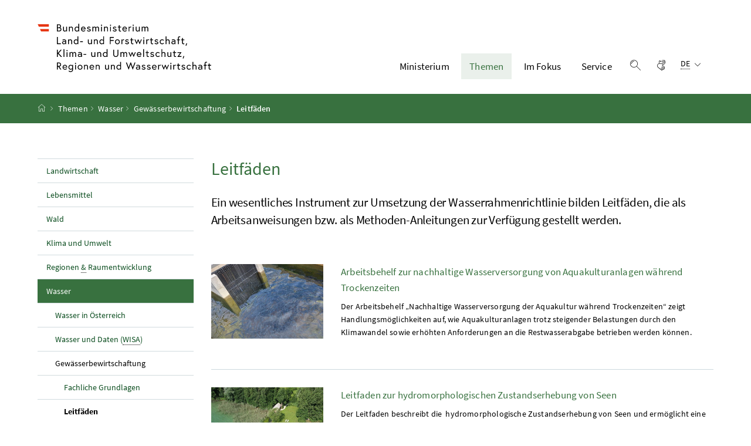

--- FILE ---
content_type: text/html;charset=UTF-8
request_url: https://www.bmluk.gv.at/themen/wasser/gewaesserbewirtschaftung/leitfaeden.html
body_size: 9988
content:
<!DOCTYPE html>
<html lang="de">
  <head>






<meta charset="UTF-8">
<title>Leitf&auml;den</title>



  <link rel="stylesheet" href="/.resources/bcisa/resources/not-generated/css/green~2025-12-05-14-08-31-255~cache.css" />

<link rel="stylesheet" href="/.resources/bcisa/resources/not-generated/css/additional/add~2025-12-05-14-08-31-270~cache.css" />

<link rel="stylesheet" href="/.resources/bcisa/resources/generated/bcisa-bundle~2025-12-05-14-08-31-217~cache.css" />


<meta name="google-site-verification" content="yu6sCdM9S7CxHpK4nKRTJKtGiXVF1K2YsJAdDUF3yUY" /><meta name="description" content="Ein wesentliches Instrument zur Umsetzung der Wasserrahmenrichtlinie bilden Leitf&auml;den, die als Arbeitsanweisungen bzw. als Methoden-Anleitungen zur Verf&uu">
<meta name="viewport" content="width=device-width, initial-scale=1, shrink-to-fit=no" />
<meta http-equiv="x-ua-compatible" content="ie=edge" />
<meta name="keywords" content="" />

<!-- BEGIN - og-tags VDNTE36-BCISA -->
<meta property="og:type" content="website">
<meta property="og:url" content="https://www.bmluk.gv.at/themen/wasser/gewaesserbewirtschaftung/leitfaeden.html" />
<meta property="og:title" content="Leitf&auml;den" />
<meta property="og:site_name" content="Leitf&auml;den" />
<meta property="og:description" content="Ein wesentliches Instrument zur Umsetzung der Wasserrahmenrichtlinie bilden Leitf&auml;den, die als Arbeitsanweisungen bzw. als Methoden-Anleitungen zur Verf&uu" />


<!-- END - og-tags VDNTE36-BCISA -->


	<link rel="shortcut icon" type="image/x-icon" href="/.resources/bcisa-bm/resources/img/favicon~2025-12-05-14-08-30-913~cache.ico" />
      <link rel="icon" type="image/png" sizes="16x16" href="/.resources/bcisa-bm/resources/img/favicon-16x16~2025-12-05-14-08-30-913~cache.png" />
      <link rel="icon" type="image/png" sizes="32x32" href="/.resources/bcisa-bm/resources/img/favicon-32x32~2025-12-05-14-08-30-913~cache.png" />
      <link rel="apple-touch-icon" sizes="180x180" href="/.resources/bcisa-bm/resources/img/apple-touch-icon~2025-12-05-14-08-30-913~cache.png" />

  </head>




  <body class=" theme-green"  data-cookieconfig-domain="www.bml.gv.at" data-contextpath="">
<div class="container-fluid" id="skiplinks-container">
	<div class="container">
		<div class="row">
			<div class="col-12">
				<nav aria-label="Seitenbereiche">
					<ul id="skiplinks">
						<li>
							<a href="#content" class="sr-only sr-only-focusable" accesskey="1">
								<span class="skiplink-text">
									Zum Inhalt <span class="sr-only" lang="en" xml:lang="en">Accesskey</span> [1]
								</span>
							</a>
						</li>
						<li>
							<a href="#topnavigation" class="sr-only sr-only-focusable" accesskey="2">
								<span class="skiplink-text">
									Zum Hauptmenü <span class="sr-only" lang="en" xml:lang="en">Accesskey</span> [2]
								</span>
							</a>
						</li>
							<li>
								<a href="#subnavigation" class="sr-only sr-only-focusable" accesskey="3">
									<span class="skiplink-text">
										Zum Untermenü <span class="sr-only" lang="en" xml:lang="en">Accesskey</span> [3]
									</span>
								</a>
							</li>
						<li>
							<a href="#search" class="sr-only sr-only-focusable" accesskey="4">
								<span class="skiplink-text">
									Zur Suche <span class="sr-only" lang="en" xml:lang="en">Accesskey</span> [4]
								</span>
							</a>
						</li>
					</ul>
				</nav>
			</div>
		</div>
	</div>
</div>

    <div id="page">
<header>
  <div id="page-top">

    <div class="container-fluid" id="header-wrapper">

      <div class="container px-0" id="header-container">

        <nav class="navbar navbar-expand-xl" aria-label="Hauptnavigation">

          <div class="container px-0 align-items-end">
          



              <a class="navbar-brand" href="/"  >
                  <img src="/dam/jcr:f95b63be-88ae-4256-bbd8-9f7748cce30f/BMLUK_Logo_srgb.svg" class="img-fluid d-xl-block logo-4x" alt="Bundesministerium für Land- und Forstwirtschaft, Klima- und Umweltschutz, Regionen und Wasserwirtschaft">
              </a>




            <div class="justify-content-end ml-auto" id="topnavigation">
              <ul class="navbar-nav">

    

<!-- contentList -->




  			<li class="nav-item d-none d-xl-flex" role="presentation">
					<a  class="nav-link" href="/ministerium.html">Ministerium</a>


  				<ul role="menu" aria-label="Untermenü von Ministerium">


                    <li role="presentation"><a href="/ministerium/bundesminister-norbert-totschnig.html" role="menuitem">Der Minister</a></li>



                    <li role="presentation"><a href="/ministerium/dafuer-stehen-wir.html" role="menuitem">Dafür stehen wir</a></li>



                    <li role="presentation"><a href="/ministerium/aufgaben-struktur.html" role="menuitem">Aufgaben &amp; Struktur&#xa0;</a></li>



                    <li role="presentation"><a href="/ministerium/institutionen.html" role="menuitem">Institutionen &amp; Dienststellen</a></li>



                    <li role="presentation"><a href="/ministerium/jobs-und-karriere.html" role="menuitem">Jobs &amp; Karriere</a></li>



                    <li role="presentation"><a href="/ministerium/unsere-preise.html" role="menuitem">Unsere Preise</a></li>



                    <li role="presentation"><a href="/ministerium/geschichte.html" role="menuitem">Geschichte</a></li>



                    <li role="presentation"><a href="/ministerium/rechtliches.html" role="menuitem">Rechtliches</a></li>

          </ul>

  			</li>




  			<li class="nav-item d-none d-xl-flex" role="presentation">
					<a  class="nav-link active" href="/themen.html">Themen</a>


  				<ul role="menu" aria-label="Untermenü von Themen">


                    <li role="presentation"><a href="/themen/landwirtschaft.html" role="menuitem">Landwirtschaft</a></li>



                    <li role="presentation"><a href="/themen/lebensmittel.html" role="menuitem">Lebensmittel</a></li>



                    <li role="presentation"><a href="/themen/wald.html" role="menuitem">Wald</a></li>



                    <li role="presentation"><a href="/themen/klima-und-umwelt.html" role="menuitem">Klima und Umwelt</a></li>



                    <li role="presentation"><a href="/themen/regionen-raumentwicklung.html" role="menuitem">Regionen <abbr title="und">&amp;</abbr> Raumentwicklung</a></li>



                    <li role="presentation"><a href="/themen/wasser.html" role="menuitem" class="active">Wasser</a></li>

          </ul>

  			</li>




  			<li class="nav-item d-none d-xl-flex" role="presentation">
					<a  class="nav-link" href="/im-fokus.html">Im Fokus</a>


  				<ul role="menu" aria-label="Untermenü von Im Fokus">


                    <li role="presentation"><a href="/im-fokus/folgen-des-klimawandels.html" role="menuitem">Tipps zur Klimawandelanpassung</a></li>



                    <li role="presentation"><a href="/im-fokus/hofuebernahme.html" role="menuitem">Hofübernahme</a></li>



                    <li role="presentation"><a href="/im-fokus/forstwirtschaft.html" role="menuitem">ForstWIRtschaft</a></li>



                    <li role="presentation"><a href="/im-fokus/waldfonds.html" role="menuitem">Waldfonds</a></li>



                    <li role="presentation"><a href="/im-fokus/bildung.html" role="menuitem">Bildung</a></li>



                    <li role="presentation"><a href="/im-fokus/forschung.html" role="menuitem">Forschung</a></li>



                    <li role="presentation"><a href="/im-fokus/digitalisierung.html" role="menuitem">Digitalisierung</a></li>



                    <li role="presentation"><a href="/im-fokus/ufi-projekte-des-monats-header.html" role="menuitem"><abbr title="Umweltförderung im Inland">UFI</abbr>-Projekte des Monats</a></li>

          </ul>

  			</li>




  			<li class="nav-item d-none d-xl-flex" role="presentation">
					<a  class="nav-link" href="/service.html">Service</a>


  				<ul role="menu" aria-label="Untermenü von Service">


                    <li role="presentation"><a href="/service/presse.html" role="menuitem">Presse</a></li>



                    <li role="presentation"><a href="/service/fotoservice-videoportal.html" role="menuitem">Fotoservice <abbr title="und">&amp;</abbr> Videoportal</a></li>



                    <li role="presentation"><a href="/service/webangebote-newsletter.html" role="menuitem">Webangebote&#xa0;<abbr title="und">&amp;</abbr>&#xa0;Newsletter</a></li>



                    <li role="presentation"><a href="/service/publikationen.html" role="menuitem">Publikationen</a></li>



                    <li role="presentation"><a href="/service/veranstaltungen.html" role="menuitem">Veranstaltungen</a></li>



                    <li role="presentation"><a href="/service/foerderungen.html" role="menuitem">Förderungen</a></li>



                    <li role="presentation"><a href="/service/formulare.html" role="menuitem">Formulare</a></li>



                    <li role="presentation"><a href="/service/zahlen-fakten-neu.html" role="menuitem">Zahlen und Fakten</a></li>



                    <li role="presentation"><a href="/service/servicestelle.html" role="menuitem">Servicestelle</a></li>



                    <li role="presentation"><a href="/service/telefon.html" role="menuitem">Telefonbuch</a></li>



                    <li role="presentation"><a href="/service/open-data.html" role="menuitem">Open Data</a></li>



                    <li role="presentation"><a href="/service/veroeffentlichungen.html" role="menuitem">Veröffentlichungen</a></li>

          </ul>

  			</li>

                
                <li class="nav-item text-right" id="header-buttons" role="presentation">
                  <button class="btn btn-link search-top-toggler" type="button" data-toggle="collapse" data-target="#search-top-wrapper"
                    aria-expanded="false" aria-controls="search-top-wrapper">
                    <span class="icon icon-lupe" aria-hidden="true"></span>
                    <span class="sr-only">Suche einblenden</span>
                  </button>


<!-- contentList -->




  <a href="/video-oegs.html" class="btn btn-link" title="Gebärdensprache">
    <span class="icon icon-gebaerdensprache" aria-hidden="true"></span>
    <span class="sr-only">Gebärdensprache</span>
  </a>



                  <button class="btn btn-link d-xl-none" type="button" title="Navigation einblenden" data-toggle="collapse" data-target="#mobileheader-wrapper" id="mobilenav-toggler">

                    <span class="icon icon-menue" aria-hidden="true"></span><span class="sr-only">Navigation einblenden</span>
                  </button>


<!-- contentList -->


<div class="dropdown d-none d-xl-inline-block text-left" id="languageDropdown">
  <button class="btn btn-link" type="button" id="languageDropdownButton" data-toggle="dropdown" aria-haspopup="true" aria-expanded="false">
    <span class="sub">
      <span class="sr-only">Sprachauswahl:</span>
      <abbr title="Deutsch">DE</abbr>
      <span class="icon icon-navigation_pfeil_unten" aria-hidden="true"></span>
    </span>
  </button>
    <div class="dropdown-menu dropdown-menu-right" aria-labelledby="languageDropdownButton">

                <a class="dropdown-item" href="/en/">
                  English
                </a>

    </div>
</div>
                </li>

              </ul>

            </div>

          </div>

        </nav>

      </div>

    </div>  <div class="container-fluid collapse" id="search-top-wrapper">
    <div class="container px-0" id="search-top-container">
        <form id="searchForm" action="/suchergebnisse.html" data-bka-link="" data-bund-link="">
          <div class="input-group searchbar">
            <label for="searchFormQuerystring" class="sr-only">Suchbegriff</label>
            <input type="text" name="q" id="searchFormQuerystring" class="form-control searchFormQuerystring" autofocus="autofocus" placeholder="Suche" />
            <div class="input-group-append">
              <button class="btn btn-brand2" id="search-top-button" title="Suchen">
                <span class="icon icon-lupe" aria-hidden="true"></span><span class="sr-only">Suchen</span>
              </button>
            </div>
          </div>
        </form>
    </div>
  </div>


<div class="container-fluid" id="breadcrumb-wrapper">
	<div class="container px-0" id="breadcrumb-container">
		<nav aria-label="Positionsanzeige">
			<ol class="breadcrumb">
				<li class="breadcrumb-item">
          <a href="/" title="Startseite"><span class="icon icon-breadcrumb_home" aria-hidden="true"></span><span class="sr-only">Startseite</span></a>
				</li>
							<li class="breadcrumb-item"><a href="/themen.html">Themen</a></li>
							<li class="breadcrumb-item"><a href="/themen/wasser.html">Wasser</a></li>
							<li class="breadcrumb-item"><a href="/themen/wasser/gewaesserbewirtschaftung.html">Gewässerbewirtschaftung</a></li>
					<li class="breadcrumb-item active" aria-current="page">
              Leitfäden
					</li>
			</ol>
		</nav>
	</div>
</div>

  </div>
</header>


<div id="page-bottom">

  <div class="container-fluid content-wrapper" id="content-wrapper">
    <div class="content-container container px-0">

      <div class="row">




		<div class="col-12 col-xl-3 d-none d-xl-block subnavigation" id="subnavigation">
			<nav aria-label="Unternavigation">

      <ul>
            <li class="">
              <a href="/themen/landwirtschaft.html">
                Landwirtschaft
              </a>
            </li>

            <li class="">
              <a href="/themen/lebensmittel.html">
                Lebensmittel
              </a>
            </li>

            <li class="">
              <a href="/themen/wald.html">
                Wald
              </a>
            </li>

            <li class="">
              <a href="/themen/klima-und-umwelt.html">
                Klima und Umwelt
              </a>
            </li>

            <li class="">
              <a href="/themen/regionen-raumentwicklung.html">
                Regionen <abbr title="und">&amp;</abbr> Raumentwicklung
              </a>
            </li>

            <li class="active">
              <a href="/themen/wasser.html">
                Wasser
                  <span class="sr-only"> (aktuelle Seite)</span>
              </a>

      <ul>
            <li class="">
              <a href="/themen/wasser/wasser-oesterreich.html">
                Wasser in Österreich
              </a>
            </li>

            <li class="">
              <a href="/themen/wasser/wisa.html">
                Wasser und Daten (<abbr lang="de" title="Wasserinformationssystem">WISA</abbr>)
              </a>
            </li>

            <li class="active">
              <a href="/themen/wasser/gewaesserbewirtschaftung.html">
                Gewässerbewirtschaftung
                  <span class="sr-only"> (aktuelle Seite)</span>
              </a>

      <ul>
            <li class="">
              <a href="/themen/wasser/gewaesserbewirtschaftung/fachliche-grundlagen.html">
                Fachliche Grundlagen
              </a>
            </li>

            <li class="active current" aria-current="page">
              <a href="/themen/wasser/gewaesserbewirtschaftung/leitfaeden.html">
                Leitfäden
                  <span class="sr-only"> (aktuelle Seite)</span>
              </a>
            </li>

            <li class="">
              <a href="/themen/wasser/gewaesserbewirtschaftung/forschungsprojekte.html">
                Forschungsprojekte
              </a>
            </li>

            <li class="">
              <a href="/themen/wasser/gewaesserbewirtschaftung/umsetzungsprojekte.html">
                Umsetzungsprojekte
              </a>
            </li>

      </ul>
            </li>

            <li class="">
              <a href="/themen/wasser/wasserqualitaet.html">
                Wasserqualität &amp; Gewässerschutz
              </a>
            </li>

            <li class="">
              <a href="/themen/wasser/nutzung-wasser.html">
                Nutzung von Wasser
              </a>
            </li>

            <li class="">
              <a href="/themen/wasser/schutz-vor-hochwasser.html">
                Schutz vor Hochwasser
              </a>
            </li>

            <li class="">
              <a href="/themen/wasser/foerderungen.html">
                Förderungen
              </a>
            </li>

            <li class="">
              <a href="/themen/wasser/wasser-eu-international.html">
                EU &amp; Internationales
              </a>
            </li>

            <li class="">
              <a href="/themen/wasser/wasser-oeffentlich.html">
                Wasser und Öffentlichkeit
              </a>
            </li>

      </ul>
            </li>

      </ul>
			</nav>
		</div>


        <main class="col-12 content col-xl-9" tabindex="-1" id="content" role="main">
          <h1>
            <span class="title" id="labelformodal">
              Leitfäden
            </span>
          </h1>


            <p class="abstract">Ein wesentliches Instrument zur Umsetzung der Wasserrahmenrichtlinie bilden Leitfäden, die als Arbeitsanweisungen bzw. als Methoden-Anleitungen zur Verfügung gestellt werden.</p>


          <span class="clearer"></span> 



<nav aria-label="Leitf&auml;den" data-bb-fakeload-article='{
    "step": "5",
    "maxItems": "11"
  }'>
  <ul class="row list-unstyled overview overview-list has-pagination" >




              <li class="col-12 overview-item " data-bb-fakeload-article-item="1">
                <div class="card">
                  <a href="/themen/wasser/gewaesserbewirtschaftung/leitfaeden/aquakultur-notbetrieb-arbeitsbehelf.html" class="card-link">
                      <div class="row">
                            <div class="col-12 col-md-4 col-lg-3">
                                <div class="bcisa-video-container">
                                  <img class="card-img" src="/.imaging/mte/bcisa/bcisa-teaser/dam/bm/themen/wasser/gewaesserbewirtschaftung/leitfaeden/aquakultur-notbetrieb-arbeitsbehelf/___Anlage-Kreuzenstein3-BAW-Achleitner.10386101925001385523.jpg/jcr:content/___Anlage%20Kreuzenstein3%20BAW%20Achleitner.10386101925001385523.jpg" alt="Wasserbecken einer Aquakulturanlage mit Fischbesatz" >
                                </div>
                            </div>
                        <div class="col-12 col-md-8 col-lg-9">
                          <div class="card-body">
                              <div class="card-meta">
                              </div>
                            <div class="card-title">
                              <h2 class="card-title-heading">Arbeitsbehelf zur nachhaltige Wasserversorgung von Aquakulturanlagen während Trockenzeiten</h2>
                            </div>
                              <p class="card-text">
                                Der Arbeitsbehelf „Nachhaltige Wasserversorgung der Aquakultur während Trockenzeiten“ zeigt Handlungsmöglichkeiten auf, wie Aquakulturanlagen trotz steigender Belastungen durch den Klimawandel sowie erhöhten Anforderungen an die Restwasserabgabe betrieben werden können.<br />
&#xa0;
                              </p>
                          </div>
                        </div>
                      </div>
                  </a>
                </div>
              </li>




              <li class="col-12 overview-item " data-bb-fakeload-article-item="2">
                <div class="card">
                  <a href="/themen/wasser/gewaesserbewirtschaftung/leitfaeden/leitfaden-hydromorphologie-seen.html" class="card-link">
                      <div class="row">
                            <div class="col-12 col-md-4 col-lg-3">
                                <div class="bcisa-video-container">
                                  <img class="card-img" src="/.imaging/mte/bcisa/bcisa-teaser/dam/bm/themen/wasser/gewaesserbewirtschaftung/leitfaeden/leitfaden-hydromorphologie-seen/DJI_0235_red.jpg/jcr:content/Mondsee.JPG" alt="Bootssteg mit Hütte am Mondsee"
title="systema Bio- und Management Consulting GmbH / Sascha Pall" >
                                </div>
                            </div>
                        <div class="col-12 col-md-8 col-lg-9">
                          <div class="card-body">
                              <div class="card-meta">
                              </div>
                            <div class="card-title">
                              <h2 class="card-title-heading">Leitfaden zur hydromorphologischen Zustandserhebung von Seen</h2>
                            </div>
                              <p class="card-text">
                                Der Leitfaden beschreibt die&#xa0; hydromorphologische Zustandserhebung von Seen und ermöglicht eine einheitliche Erhebung, Bewertung und Darstellung der Ergebnisse.
                              </p>
                          </div>
                        </div>
                      </div>
                  </a>
                </div>
              </li>




              <li class="col-12 overview-item " data-bb-fakeload-article-item="3">
                <div class="card">
                  <a href="/themen/wasser/gewaesserbewirtschaftung/leitfaeden/hmwb_2021.html" class="card-link">
                      <div class="row">
                            <div class="col-12 col-md-4 col-lg-3">
                                <div class="bcisa-video-container">
                                  <img class="card-img" src="/.imaging/mte/bcisa/bcisa-teaser/dam/bm/themen/wasser/gewaesserbewirtschaftung/leitfaeden/hmwb_2021/greifenstein_original_verbund.jpg/jcr:content/greifenstein_original_verbund.jpg" alt="Luftaufnahme vom Kraftwerk Greifenstein"
title="Verbund" >
                                </div>
                            </div>
                        <div class="col-12 col-md-8 col-lg-9">
                          <div class="card-body">
                              <div class="card-meta">
                              </div>
                            <div class="card-title">
                              <h2 class="card-title-heading">Leitfäden zur Ausweisung und Bewertung künstlicher und erheblich veränderter Wasserkörper</h2>
                            </div>
                              <p class="card-text">
                                Im ersten Leitfaden findet sich die Methodik zur Ausweisung von künstlichen und erheblich veränderten Oberflächenwasserkörpern. Mit dem zweiten Leitfaden wird die Vorgangsweise für die Festlegung des Zielzustands (gutes ökologisches Potential) für erheblich veränderte Gewässer beschrieben.
                              </p>
                          </div>
                        </div>
                      </div>
                  </a>
                </div>
              </li>




              <li class="col-12 overview-item " data-bb-fakeload-article-item="4">
                <div class="card">
                  <a href="/themen/wasser/gewaesserbewirtschaftung/leitfaeden/vorstellung-leitfaden-schwallbelastung.html" class="card-link">
                      <div class="row">
                            <div class="col-12 col-md-4 col-lg-3">
                                <div class="bcisa-video-container">
                                  <img class="card-img" src="/.imaging/mte/bcisa/bcisa-teaser/dam/bm/themen/wasser/gewaesserbewirtschaftung/leitfaeden/vorstellung-leitfaden-schwallbelastung/20220623_Leitstelle-Silz-51_02_bearb-Bu.jpg/jcr:content/20220623_Leitstelle-Silz-51_02_bearb%20Bu.jpg" alt="droneproject"
title="Tiroler Wasserkraft AG / droneproject.at" >
                                </div>
                            </div>
                        <div class="col-12 col-md-8 col-lg-9">
                          <div class="card-body">
                              <div class="card-meta">
                              </div>
                            <div class="card-title">
                              <h2 class="card-title-heading">Vorstellung des Leitfadens zur Bewertung und Minderung der Auswirkungen von Schwallbelastungen</h2>
                            </div>
                              <p class="card-text">
                                Bei einer Veranstaltung am 13. März 2024 wurde vom Landwirtschaftsministerium zusammen mit Österreichs Energie der Entwurf des Leitfadens zur Bewertung und Minderung der Auswirkungen von Schwallbelastungen vorgestellt.
                              </p>
                          </div>
                        </div>
                      </div>
                  </a>
                </div>
              </li>




              <li class="col-12 overview-item " data-bb-fakeload-article-item="5">
                <div class="card">
                  <a href="/themen/wasser/gewaesserbewirtschaftung/leitfaeden/leitfaden-zum-bau-von-fischaufstiegshilfen-2021.html" class="card-link">
                      <div class="row">
                            <div class="col-12 col-md-4 col-lg-3">
                                <div class="bcisa-video-container">
                                  <img class="card-img" src="/.imaging/mte/bcisa/bcisa-teaser/dam/bm/themen/wasser/gewaesserbewirtschaftung/leitfaeden/leitfaden-zum-bau-von-fischaufstiegshilfen-2021/Titelbild-des-FAH-LF-im-Querformat.jpg0/jcr:content/Titelbild%20des%20FAH%20LF%20im%20Querformat.jpg" alt="Am Bild ist das Titelbild des Leitfadens zum Bau von Fischaufstiegshilfen 2021 zu sehen" >
                                </div>
                            </div>
                        <div class="col-12 col-md-8 col-lg-9">
                          <div class="card-body">
                              <div class="card-meta">
                              </div>
                            <div class="card-title">
                              <h2 class="card-title-heading">Leitfaden zum Bau von Fischaufstiegshilfen 2021 - Aktualisierung</h2>
                            </div>
                              <p class="card-text">
                                Der Leitfaden zum Bau von Fischaufstiegshilfen soll eine wesentliche Unterstützung bei der Planung von Fischaufstiegshilfen darstellen und einen österreichweit einheitlichen Wissensstand gewährleisten.
                              </p>
                          </div>
                        </div>
                      </div>
                  </a>
                </div>
              </li>




              <li class="col-12 overview-item " data-bb-fakeload-article-item="6" hidden>
                <div class="card">
                  <a href="/themen/wasser/gewaesserbewirtschaftung/leitfaeden/leitfaden-biologische-qualitaetselemente.html" class="card-link">
                      <div class="row">
                            <div class="col-12 col-md-4 col-lg-3">
                                <div class="bcisa-video-container">
                                  <img class="card-img" src="/.imaging/mte/bcisa/bcisa-teaser/dam/bm/themen/wasser/wisa/ngp/ngp-2021/hintergrunddokumente/methodik/bio_lf_2021/Leitfaden-Biologie.jpg/jcr:content/Leitfaden%20Biologie.jpg" alt="Leitfaden Biologie"
title="BMLUK / RMW" >
                                </div>
                            </div>
                        <div class="col-12 col-md-8 col-lg-9">
                          <div class="card-body">
                              <div class="card-meta">
                              </div>
                            <div class="card-title">
                              <h2 class="card-title-heading">Leitfaden zur Erhebung der biologischen Qualitätselemente</h2>
                            </div>
                              <p class="card-text">
                                Mit der Wasserrechtsnovelle 2003 wurde die <abbr lang="de" title="Europäische Union">EU</abbr>-Wasserrahmenrichtlinie 2000/60/<abbr lang="de" title="Europäische Gemeinschaft">EG</abbr>&#xa0;in nationales Recht umgesetzt und grundlegende Aspekte der Bewertung und Überwachung der Oberflächengewässer geändert. Zu diesem Zweck wurden für die Erhebungen an Fließgewässern bzw. Seen den Vorgaben der <abbr lang="de" title="Wasserrahmenrichtlinie">WRRL</abbr>&#xa0;entsprechende Erhebungs- <abbr lang="de" title="beziehungsweise">bzw.</abbr> Bewertungsmethoden von verschiedenen Methodenexperten entwickelt.
                              </p>
                          </div>
                        </div>
                      </div>
                  </a>
                </div>
              </li>




              <li class="col-12 overview-item " data-bb-fakeload-article-item="7" hidden>
                <div class="card">
                  <a href="/themen/wasser/gewaesserbewirtschaftung/leitfaeden/leitfaden-allgemein-physikalisch-chemische-parameter.html" class="card-link">
                      <div class="row">
                            <div class="col-12 col-md-4 col-lg-3">
                                <div class="bcisa-video-container">
                                  <img class="card-img" src="/.imaging/mte/bcisa/bcisa-teaser/dam/bm/themen/wasser/gewaesserbewirtschaftung/leitfaeden/leitfaden-allgemein-physikalisch-chemische-parameter/Probenahmegefäße.jpg/jcr:content/Probenahmegef%C3%A4%C3%9Fe.jpg" alt="Probenahmegefaesse"
title="BMLUK / RMW" >
                                </div>
                            </div>
                        <div class="col-12 col-md-8 col-lg-9">
                          <div class="card-body">
                              <div class="card-meta">
                              </div>
                            <div class="card-title">
                              <h2 class="card-title-heading">Leitfaden zur typspezifischen Bewertung der allgemeinen physikalisch-chemischen Parameter</h2>
                            </div>
                              <p class="card-text">
                                Die <abbr lang="de" title="Europäischen Wasserrahmenrichtlinie">EU-WRRL</abbr> fordert bei der ökologischen Zustandsbewertung von Oberflächengewässern ein typspezifisch differenziertes Bewertungsschema sowohl für die biologischen als auch für die allgemeinen chemisch-physikalischen Qualitätskomponenten.
                              </p>
                          </div>
                        </div>
                      </div>
                  </a>
                </div>
              </li>




              <li class="col-12 overview-item " data-bb-fakeload-article-item="8" hidden>
                <div class="card">
                  <a href="/themen/wasser/gewaesserbewirtschaftung/leitfaeden/leitfaden-hydromorphologische-zustandserhebung.html" class="card-link">
                      <div class="row">
                            <div class="col-12 col-md-4 col-lg-3">
                                <div class="bcisa-video-container">
                                  <img class="card-img" src="/.imaging/mte/bcisa/bcisa-teaser/dam/bm/themen/wasser/gewaesserbewirtschaftung/leitfaeden/leitfaden-hydromorphologische-zustandserhebung/Absturzkette_Pi053.jpg/jcr:content/Absturzkette_Pi053.jpg" alt="Absturzkette in einem Fluss"
title="BMLUK / Leni Mühlmann" >
                                </div>
                            </div>
                        <div class="col-12 col-md-8 col-lg-9">
                          <div class="card-body">
                              <div class="card-meta">
                              </div>
                            <div class="card-title">
                              <h2 class="card-title-heading">Leitfaden zur hydromorphologischen Zustandserhebung von Fließgewässern</h2>
                            </div>
                              <p class="card-text">
                                Der vorliegende Leitfaden beinhaltet eine Arbeitsanweisung für die <abbr lang="de" title="Wasserrahmenrichtlinie">WRRL</abbr>-konformen Datenerhebung und Bewertung des hydromorphologischen Gewässerzustandes Leitfaden zur hydromorphologischen Zustandserhebung von Fließgewässern entsprechend den Vorgaben der Gewässerzustandsüberwachungsverordnung (<abbr lang="de" title="Gewässerzustandsüberwachungsverordnung">GZÜV</abbr>).
                              </p>
                          </div>
                        </div>
                      </div>
                  </a>
                </div>
              </li>




              <li class="col-12 overview-item " data-bb-fakeload-article-item="9" hidden>
                <div class="card">
                  <a href="/themen/wasser/gewaesserbewirtschaftung/leitfaeden/massnahmenevaluierung-fliessgewaessern-evarest-rescules.html" class="card-link">
                      <div class="row">
                            <div class="col-12 col-md-4 col-lg-3">
                                <div class="bcisa-video-container">
                                  <img class="card-img" src="/.imaging/mte/bcisa/bcisa-teaser/dam/bm/themen/wasser/gewaesserbewirtschaftung/leitfaeden/massnahmenevaluierung-fliessgewaessern-evarest-rescules/Interneteintrag-EvaRest-ResCules-Baustelle-Gattendorf2.jpg/jcr:content/Interneteintrag%20EvaRest%20ResCules%20Baustelle%20Gattendorf2.jpg" alt="Renaturierung Leitha bei Gattenberg"
title="Bernhard Schubert" >
                                </div>
                            </div>
                        <div class="col-12 col-md-8 col-lg-9">
                          <div class="card-body">
                              <div class="card-meta">
                              </div>
                            <div class="card-title">
                              <h2 class="card-title-heading">Neue Methoden zur Maßnahmenevaluierung an Fließgewässern - EvaRest und ResCulES</h2>
                            </div>
                              <p class="card-text">
                                Um die unterschiedlichen - oft auch kleinräumigen - Wirkungen von Renaturierungsmaßnahmen an Fließgewässern bewerten und darstellen zu können, wurden zwei neue Bewertungsmethoden entwickelt.<br />
<br />
&#xa0;
                              </p>
                          </div>
                        </div>
                      </div>
                  </a>
                </div>
              </li>




              <li class="col-12 overview-item " data-bb-fakeload-article-item="10" hidden>
                <div class="card">
                  <a href="/themen/wasser/gewaesserbewirtschaftung/leitfaeden/flussraumbetreuung.html" class="card-link">
                      <div class="row">
                            <div class="col-12 col-md-4 col-lg-3">
                                <div class="bcisa-video-container">
                                  <img class="card-img" src="/.imaging/mte/bcisa/bcisa-teaser/dam/bm/themen/wasser/gewaesserbewirtschaftung/leitfaeden/flussraumbetreuung/Leitfaden_Flussraumbetreuung.jpg/jcr:content/Leitfaden_Flussraumbetreuung.jpg" alt="Leitfaden Flussraumbetreuung"
title="BMLUK/WWF" >
                                </div>
                            </div>
                        <div class="col-12 col-md-8 col-lg-9">
                          <div class="card-body">
                              <div class="card-meta">
                              </div>
                            <div class="card-title">
                              <h2 class="card-title-heading">Leitfaden Flussraumbetreuung in Österreich</h2>
                            </div>
                              <p class="card-text">
                                Zur positiven Unterstützung der ökologischen Aspekte bei der Umsetzung von Flussbauprojekten wurde 2007 an der Oberen Traun das Modell der Flussraumbetreuung gestartet.
                              </p>
                          </div>
                        </div>
                      </div>
                  </a>
                </div>
              </li>




              <li class="col-12 overview-item " data-bb-fakeload-article-item="11" hidden>
                <div class="card">
                  <a href="/themen/wasser/gewaesserbewirtschaftung/leitfaeden/wasserkatalog.html" class="card-link">
                      <div class="row">
                            <div class="col-12 col-md-4 col-lg-3">
                                <div class="bcisa-video-container">
                                  <img class="card-img" src="/.imaging/mte/bcisa/bcisa-teaser/dam/bm/themen/wasser/gewaesserbewirtschaftung/leitfaeden/wasserkatalog/Verbund_Donau-bei-KW-Ybbs-Persenbeug/jcr:content/Verbund_Donau%20bei%20KW%20Ybbs-Persenbeug.JPG" alt="Donau bei Kraftwerk Ybbs-Persenbeug"
title="Verbund" >
                                </div>
                            </div>
                        <div class="col-12 col-md-8 col-lg-9">
                          <div class="card-body">
                              <div class="card-meta">
                              </div>
                            <div class="card-title">
                              <h2 class="card-title-heading">Österreichischer Wasserkatalog</h2>
                            </div>
                              <p class="card-text">
                                Mit 30. Jänner 2012 wurde der Kriterienkatalog zur Wasserkraftnutzung per Erlass des Bundesministers den Wasserrechtsbehörden zur Kenntnis gebracht.
                              </p>
                          </div>
                        </div>
                      </div>
                  </a>
                </div>
              </li>
  </ul>
  <button data-bb-fakeload-article-load-more class="btn btn-primary col-12 col-md-4 offset-md-4 mb-5" type="button">Mehr laden</button>
</nav>

        </main>

      </div>
    </div><!--END .content-container -->
  </div><!-- END .content-wrapper-->
</div><!--END #page-bottom-->

<footer class="mt-5">

<div class="container-fluid page-section page-section-sm bg-brand1" id="linklists-wrapper">
  <div class="container px-0" id="linklists-container">
    <div class="row">
<div class="col-12 col-lg-3">
  <h2>
    <button class="d-lg-none btn btn-link collapse-lg-down" data-toggle="collapse" data-target="#linklist_1" aria-expanded="false" aria-controls="linklist_1" id="linklist_1_heading">
      Services<span class="icon icon-navigation_pfeil_unten" aria-hidden="true"></span><span class="sr-only" data-opentext="Inhalt aufklappen" data-closetext="Inhalt zuklappen">Inhalt aufklappen</span>
    </button>
    <strong class="d-none d-lg-block">Services</strong>
  </h2>
  <nav class="collapse" role="region" id="linklist_1" aria-labelledby="linklist_1_heading">
    <ul>
        <li>
          <a href="/service/presse.html">
              Presse
          </a>
        </li>
        <li>
          <a href="/service/fotoservice.html">
              Fotoservice
          </a>
        </li>
        <li>
          <a href="/service/publikationen.html">
              Publikationen
          </a>
        </li>
        <li>
          <a href="/service/video.html">
              Video-Portal
          </a>
        </li>
        <li>
          <a href="/service/veranstaltungen.html">
              Veranstaltungen
          </a>
        </li>
        <li>
          <a href="/im-fokus/bildung/wissensangebote.html">
              Bildungsmaterialien
          </a>
        </li>
        <li>
          <a href="/service.html">
              Mehr
          </a>
        </li>
    </ul>
  </nav>
</div>
<div class="col-12 col-lg-3">
  <h2>
    <button class="d-lg-none btn btn-link collapse-lg-down" data-toggle="collapse" data-target="#linklist_2" aria-expanded="false" aria-controls="linklist_2" id="linklist_2_heading">
      Im Fokus<span class="icon icon-navigation_pfeil_unten" aria-hidden="true"></span><span class="sr-only" data-opentext="Inhalt aufklappen" data-closetext="Inhalt zuklappen">Inhalt aufklappen</span>
    </button>
    <strong class="d-none d-lg-block">Im Fokus</strong>
  </h2>
  <nav class="collapse" role="region" id="linklist_2" aria-labelledby="linklist_2_heading">
    <ul>
        <li>
          <a href="https://www.landwirtschaft.at/hofuebernahme/" target="_blank" rel="noopener noreferrer" title="öffnet in einem neuen Fenster">
              Hofübernahme
          </a>
        </li>
        <li>
          <a href="/im-fokus/forstwirtschaft.html">
              ForstWIRtschaft
          </a>
        </li>
        <li>
          <a href="https://www.waldfonds.at/" target="_blank" rel="noopener noreferrer" title="öffnet in einem neuen Fenster">
              Waldfonds
          </a>
        </li>
        <li>
          <a href="/im-fokus/bildung.html">
              Bildung
          </a>
        </li>
        <li>
          <a href="/im-fokus/forschung.html">
              Forschung
          </a>
        </li>
        <li>
          <a href="/im-fokus/digitalisierung.html">
              Digitalisierung
          </a>
        </li>
        <li>
          <a href="/im-fokus.html">
              Mehr
          </a>
        </li>
    </ul>
  </nav>
</div>
<div class="col-12 col-lg-3">
  <h2>
    <button class="d-lg-none btn btn-link collapse-lg-down" data-toggle="collapse" data-target="#linklist_3" aria-expanded="false" aria-controls="linklist_3" id="linklist_3_heading">
      Webangebote<span class="icon icon-navigation_pfeil_unten" aria-hidden="true"></span><span class="sr-only" data-opentext="Inhalt aufklappen" data-closetext="Inhalt zuklappen">Inhalt aufklappen</span>
    </button>
    <strong class="d-none d-lg-block">Webangebote</strong>
  </h2>
  <nav class="collapse" role="region" id="linklist_3" aria-labelledby="linklist_3_heading">
    <ul>
        <li>
          <a href="https://www.nachhaltigkeit.at" target="_blank" rel="noopener noreferrer" title="öffnet in einem neuen Fenster">
              Nachhaltig leben
          </a>
        </li>
        <li>
          <a href="https://www.das-isst-österreich.at/" target="_blank" rel="noopener noreferrer" title="öffnet in einem neuen Fenster">
              Das isst Österreich
          </a>
        </li>
        <li>
          <a href="https://www.meine-regionen.at/" target="_blank" rel="noopener noreferrer" title="öffnet in einem neuen Fenster">
              Meine Region
          </a>
        </li>
        <li>
          <a href="https://www.generationblue.at/" target="_blank" rel="noopener noreferrer" title="öffnet in einem neuen Fenster">
              gen blue
          </a>
        </li>
        <li>
          <a href="https://www.wasseraktiv.at/" target="_blank" rel="noopener noreferrer" title="öffnet in einem neuen Fenster">
              Wasseraktiv
          </a>
        </li>
        <li>
          <a href="/service/webangebote/gis-anwendungen.html">
              Interaktive Karten
          </a>
        </li>
        <li>
          <a href="/service/webangebote.html">
              Mehr
          </a>
        </li>
    </ul>
  </nav>
</div>
<div class="col-12 col-lg-3">
  <h2>
    <button class="d-lg-none btn btn-link collapse-lg-down" data-toggle="collapse" data-target="#linklist_4" aria-expanded="false" aria-controls="linklist_4" id="linklist_4_heading">
      Kontakt<span class="icon icon-navigation_pfeil_unten" aria-hidden="true"></span><span class="sr-only" data-opentext="Inhalt aufklappen" data-closetext="Inhalt zuklappen">Inhalt aufklappen</span>
    </button>
    <strong class="d-none d-lg-block">Kontakt</strong>
  </h2>
  <nav class="collapse" role="region" id="linklist_4" aria-labelledby="linklist_4_heading">
    <ul>
        <li>
          <a href="/service/servicestelle.html">
              Servicestelle
          </a>
        </li>
        <li>
          <a href="/ministerium/rechtliches/kommunikation-und-egovernment/kommunikation-mit-dem-ministerium.html">
              Kontaktmöglichkeiten
          </a>
        </li>
        <li>
          <a href="/ministerium/aufgaben-struktur/dienststellen.html">
              Institutionen
          </a>
        </li>
        <li>
          <a href="/im-fokus/bildung/schulen/unsere-schulen.html">
              Unsere Schulen
          </a>
        </li>
        <li>
          <a href="/service/telefon.html">
              Telefonbuch
          </a>
        </li>
    </ul>
  </nav>
</div>
    </div>
  </div>
</div>

<div class="container-fluid page-section page-section-sm" id="footer-wrapper">
  <div class="container text-center px-0" id="footer-container">



<div class="footer-links">
      <a href="/impressum.html" class="d-block d-md-inline" >
        Impressum
      </a>

        <span class="d-none d-md-inline-block">/</span>
      <a href="/datenschutzinformationen.html" class="d-block d-md-inline" >
        Datenschutzinformationen
      </a>

        <span class="d-none d-md-inline-block">/</span>
      <a href="/barrierefreiheitserklaerung.html" class="d-block d-md-inline" >
        Barrierefreiheitserklärung
      </a>

        <span class="d-none d-md-inline-block">/</span>
      <a href="/kontakt.html" class="d-block d-md-inline" >
        Kontakt
      </a>


</div>

    <div class="footer-social">


  <a href="https://www.facebook.com/BMLUK.gv.at" target="_blank" rel="noopener" title="öffnet in einem neuen Fenster">
    <span class="icon icon-social_media_facebook" aria-hidden="true"></span>
    <span class="sr-only">Facebook-Kanal des Ministeriums</span>
  </a>

  <a href="https://www.youtube.com/channel/UCaB-Uq17krPJeGvuv0xGlmw/featured" target="_blank" rel="noopener" title="öffnet in einem neuen Fenster">
    <span class="icon icon-social_media_youtube" aria-hidden="true"></span>
    <span class="sr-only">Youtube-Kanal des Bundesministeriums für Land- und Forstwirtschaft, Regionen und Wasserwirtschaft</span>
  </a>

  <a href="https://www.instagram.com/bmluk.at/" target="_blank" rel="noopener" title="öffnet in einem neuen Fenster">
    <span class="icon icon-social_media_instagram" aria-hidden="true"></span>
    <span class="sr-only">Instagram-Auftritt des Ministeriums</span>
  </a>

  <a href="https://x.com/BMLUK_gv_at" target="_blank" rel="noopener" title="öffnet in einem neuen Fenster">
    <span class="icon icon-social_media_x" aria-hidden="true"></span>
    <span class="sr-only">X-Account des Ministeriums</span>
  </a>

  <a href="https://bsky.app/profile/bmluk.gv.at" target="_blank" rel="noopener" title="öffnet in einem neuen Fenster">
    <span class="icon icon-social_media_bluesky" aria-hidden="true"></span>
    <span class="sr-only">Bluesky-Account des Ministeriums</span>
  </a>

  <a href="https://linkedin.com/company/bmluk" target="_blank" rel="noopener" title="öffnet in einem neuen Fenster">
    <span class="icon icon-social_media_linkedin" aria-hidden="true"></span>
    <span class="sr-only">LinkedIn BMLUK</span>
  </a>

    </div>




  </div>
</div>
</footer>




      <script src="/.resources/bcisa/resources/generated/bcisa-bundle~2025-12-05-14-08-31-232~cache.js"></script>

      <script src="/.resources/bcisa/resources/not-generated/scripts~2025-12-05-14-08-31-238~cache.js"></script>
      <script src="/.resources/bcisa/resources/not-generated/external-link-icon-inside-richtext~2025-12-05-14-08-31-238~cache.js"></script>


    </div>











<div class="container-fluid fullscreen collapse" id="mobileheader-wrapper">
	<div class="levels-wrapper">
		<div class="controls">
			<div class="row">
				<div class="col-6 text-left">
					<button class="btn btn-link navbar-back" title="Zurück">
						<span class="icon icon-navigation_pfeil_links_gross" aria-hidden="true"></span><span class="sr-only">Zurück</span>
					</button>
				</div>
				<div class="col-6 text-right">
					<button class="btn btn-link mobile-search-toggler" data-toggle="collapse" data-target="#mobile-search" aria-expanded="false" aria-controls="mobile-search" title="Suche einblenden">
						<span class="icon icon-lupe" aria-hidden="true"></span><span class="sr-only">Suche einblenden</span>
					</button>
					<button class="btn btn-link" title="Navigation schließen" data-toggle="collapse" data-target="#mobileheader-wrapper">
						<span class="icon icon-navigation_pfeil_schliessen_gross" aria-hidden="true"></span><span class="sr-only">Navigation schließen</span>
					</button>
				</div>
			</div>
			<div class="row collapse" id="mobile-search">
				<div class="col-12">
          <form id="searchFormMobile" action="/suchergebnisse.html" data-bka-link="" data-bund-link="">
  					<div class="input-group">
  						<label for="searchFormQuerystringMobile" class="sr-only">
  							Suche
  						</label>
  						<input type="text" name="q" id="searchFormQuerystringMobile" class="form-control searchFormQuerystring" placeholder="Suche" aria-describedby="search-mobil-button">
  						<div class="input-group-append">
  							<button class="btn btn-brand1" type="button" id="search-mobil-button" title="Suchen">
  								<span class="icon icon-lupe" aria-hidden="true"></span><span class="sr-only">Suchen</span>
  							</button>
  						</div>
  					</div>
					</form>
				</div>
			</div>
		</div>


		<div class="levels">
			<ul data-bb-mobilenav-url='{
              "url": "/themen/wasser/gewaesserbewirtschaftung/leitfaeden?mgnlChannel=mobilenav"
            }'>



							<li>
									<a href="/headerlinkblock/0.html">Ministerium</a>

        <ul>


            <li class="hasChildren">
              <a href="/ministerium/bundesminister-norbert-totschnig.html" data-bb-mobilenav-children="8f946917-ed2b-442f-b4ae-530dd7795ed3">Der Minister</a>

                  <span data-bb-mobilenav-children-reference="8f946917-ed2b-442f-b4ae-530dd7795ed3"></span>

              </li>


            <li class="hasChildren">
              <a href="/ministerium/dafuer-stehen-wir.html" data-bb-mobilenav-children="ed83b772-36fb-4e48-b959-ec4026fcdff8">Dafür stehen wir</a>

                  <span data-bb-mobilenav-children-reference="ed83b772-36fb-4e48-b959-ec4026fcdff8"></span>

              </li>


            <li class="hasChildren">
              <a href="/ministerium/aufgaben-struktur.html" data-bb-mobilenav-children="00004873-0110-11df-9879-0800200c9a66">Aufgaben &amp; Struktur&#xa0;</a>

                  <span data-bb-mobilenav-children-reference="00004873-0110-11df-9879-0800200c9a66"></span>

              </li>


            <li>
              <a href="/ministerium/institutionen.html">Institutionen &amp; Dienststellen</a>


              </li>


            <li>
              <a href="/ministerium/jobs-und-karriere.html">Jobs &amp; Karriere</a>


              </li>


            <li>
              <a href="/ministerium/unsere-preise.html">Unsere Preise</a>


              </li>


            <li>
              <a href="/ministerium/geschichte.html">Geschichte</a>


              </li>


            <li class="hasChildren">
              <a href="/ministerium/rechtliches.html" data-bb-mobilenav-children="91b017ad-e62d-4095-866b-dd9073e4a970">Rechtliches</a>

                  <span data-bb-mobilenav-children-reference="91b017ad-e62d-4095-866b-dd9073e4a970"></span>

              </li>
        </ul>
              </li>

							<li>
									<a href="/headerlinkblock/00.html">Themen</a>

        <ul>


            <li class="hasChildren">
              <a href="/themen/landwirtschaft.html" data-bb-mobilenav-children="03fd3062-82bf-4107-8838-c3c4318140b8">Landwirtschaft</a>

                  <span data-bb-mobilenav-children-reference="03fd3062-82bf-4107-8838-c3c4318140b8"></span>

              </li>


            <li class="hasChildren">
              <a href="/themen/lebensmittel.html" data-bb-mobilenav-children="71ae539f-bf80-413d-872a-85c1b7a0895d">Lebensmittel</a>

                  <span data-bb-mobilenav-children-reference="71ae539f-bf80-413d-872a-85c1b7a0895d"></span>

              </li>


            <li class="hasChildren">
              <a href="/themen/wald.html" data-bb-mobilenav-children="797bafb6-1479-4613-9e28-4bba2bd04470">Wald</a>

                  <span data-bb-mobilenav-children-reference="797bafb6-1479-4613-9e28-4bba2bd04470"></span>

              </li>


            <li class="hasChildren">
              <a href="/themen/klima-und-umwelt.html" data-bb-mobilenav-children="333fc6ac-7211-44e5-979a-e0713f678d91">Klima und Umwelt</a>

                  <span data-bb-mobilenav-children-reference="333fc6ac-7211-44e5-979a-e0713f678d91"></span>

              </li>


            <li class="hasChildren">
              <a href="/themen/regionen-raumentwicklung.html" data-bb-mobilenav-children="806d6ae0-6794-4cd0-a49c-fd19f56591ff">Regionen <abbr title="und">&amp;</abbr> Raumentwicklung</a>

                  <span data-bb-mobilenav-children-reference="806d6ae0-6794-4cd0-a49c-fd19f56591ff"></span>

              </li>


            <li class="hasChildren">
              <a href="/themen/wasser.html" data-bb-mobilenav-children="209695d6-1863-4f3b-a258-7b8759cbb11c">Wasser</a>

                  <span data-bb-mobilenav-children-reference="209695d6-1863-4f3b-a258-7b8759cbb11c"></span>

              </li>
        </ul>
              </li>

							<li>
									<a href="/headerlinkblock/01.html">Im Fokus</a>

        <ul>


            <li>
              <a href="/im-fokus/folgen-des-klimawandels.html">Tipps zur Klimawandelanpassung</a>


              </li>


            <li>
              <a href="/im-fokus/hofuebernahme.html" target="_blank" rel="noopener noreferrer" title="öffnet in einem neuen Fenster">Hofübernahme</a>


              </li>


            <li>
              <a href="/im-fokus/forstwirtschaft.html" target="_blank" rel="noopener noreferrer" title="öffnet in einem neuen Fenster">ForstWIRtschaft</a>


              </li>


            <li>
              <a href="/im-fokus/waldfonds.html" target="_blank" rel="noopener noreferrer" title="öffnet in einem neuen Fenster">Waldfonds</a>


              </li>


            <li class="hasChildren">
              <a href="/im-fokus/bildung.html" data-bb-mobilenav-children="aeb1596c-42b5-4d01-982c-89103a609e62">Bildung</a>

                  <span data-bb-mobilenav-children-reference="aeb1596c-42b5-4d01-982c-89103a609e62"></span>

              </li>


            <li class="hasChildren">
              <a href="/im-fokus/forschung.html" data-bb-mobilenav-children="e9c99861-7e43-4e30-bcbb-bf7d6f084aff">Forschung</a>

                  <span data-bb-mobilenav-children-reference="e9c99861-7e43-4e30-bcbb-bf7d6f084aff"></span>

              </li>


            <li class="hasChildren">
              <a href="/im-fokus/digitalisierung.html" data-bb-mobilenav-children="557fbcb2-6f5c-4dc7-9a39-7b23ef24dcc4">Digitalisierung</a>

                  <span data-bb-mobilenav-children-reference="557fbcb2-6f5c-4dc7-9a39-7b23ef24dcc4"></span>

              </li>


            <li>
              <a href="/im-fokus/ufi-projekte-des-monats-header.html"><abbr title="Umweltförderung im Inland">UFI</abbr>-Projekte des Monats</a>


              </li>
        </ul>
              </li>

							<li>
									<a href="/headerlinkblock/02.html">Service</a>

        <ul>


            <li class="hasChildren">
              <a href="/service/presse.html" data-bb-mobilenav-children="8b478420-3dca-42c7-b10a-e5bf317c9c6a">Presse</a>

                  <span data-bb-mobilenav-children-reference="8b478420-3dca-42c7-b10a-e5bf317c9c6a"></span>

              </li>


            <li>
              <a href="/service/fotoservice-videoportal.html">Fotoservice <abbr title="und">&amp;</abbr> Videoportal</a>


              </li>


            <li>
              <a href="/service/webangebote-newsletter.html">Webangebote&#xa0;<abbr title="und">&amp;</abbr>&#xa0;Newsletter</a>


              </li>


            <li class="hasChildren">
              <a href="/service/publikationen.html" data-bb-mobilenav-children="8fab286f-e00c-4f54-aabc-cc4e598b9350">Publikationen</a>

                  <span data-bb-mobilenav-children-reference="8fab286f-e00c-4f54-aabc-cc4e598b9350"></span>

              </li>


            <li class="hasChildren">
              <a href="/service/veranstaltungen.html" data-bb-mobilenav-children="b31475cf-c1c0-4322-90f9-8f28aca3fb9d">Veranstaltungen</a>

                  <span data-bb-mobilenav-children-reference="b31475cf-c1c0-4322-90f9-8f28aca3fb9d"></span>

              </li>


            <li class="hasChildren">
              <a href="/service/foerderungen.html" data-bb-mobilenav-children="d669d53d-0bca-494f-aeb2-27aa7e643a89">Förderungen</a>

                  <span data-bb-mobilenav-children-reference="d669d53d-0bca-494f-aeb2-27aa7e643a89"></span>

              </li>


            <li>
              <a href="/service/formulare.html">Formulare</a>


              </li>


            <li class="hasChildren">
              <a href="/service/zahlen-fakten-neu.html" data-bb-mobilenav-children="8483da84-94fb-4341-8c18-5baeb919b087">Zahlen und Fakten</a>

                  <span data-bb-mobilenav-children-reference="8483da84-94fb-4341-8c18-5baeb919b087"></span>

              </li>


            <li>
              <a href="/service/servicestelle.html">Servicestelle</a>


              </li>


            <li>
              <a href="/service/telefon.html">Telefonbuch</a>


              </li>


            <li class="hasChildren">
              <a href="/service/open-data.html" data-bb-mobilenav-children="e5746101-5e6e-46a0-8390-804cbc92db26">Open Data</a>

                  <span data-bb-mobilenav-children-reference="e5746101-5e6e-46a0-8390-804cbc92db26"></span>

              </li>


            <li class="hasChildren">
              <a href="/service/veroeffentlichungen.html" data-bb-mobilenav-children="a2e4d158-a595-4a0d-91f4-acd991a34b92">Veröffentlichungen</a>

                  <span data-bb-mobilenav-children-reference="a2e4d158-a595-4a0d-91f4-acd991a34b92"></span>

              </li>
        </ul>
              </li>

			</ul>
			<div id="mobile-nav-footer">
			
			  <div class="footer-links">
          <p class="mb-4">
            <span class="d-block">Sprachauswahl:</span>
            <strong><span class="sr-only">Ausgewählte Sprache:</span>Deutsch</strong>
                    / <a href="/en/">
                      English
                    </a>
          </p>
        </div>
			
			</div>
		</div>
	</div>
</div>

  </body>
</html>
